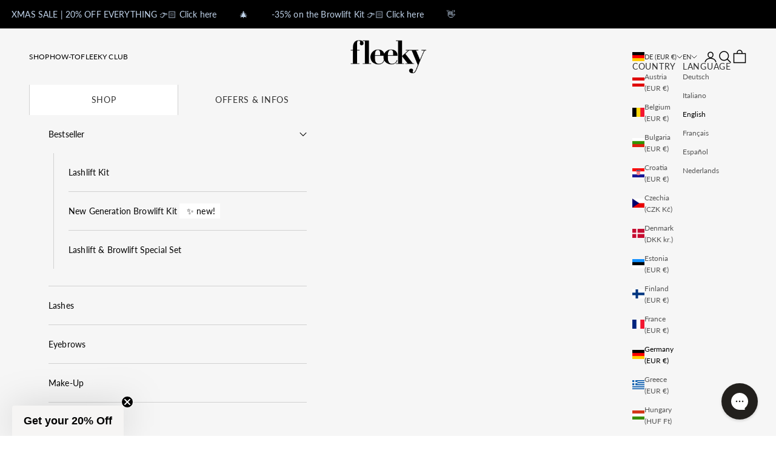

--- FILE ---
content_type: text/css
request_url: https://fleeky.de/cdn/shop/t/219/assets/custom.css?v=68252672596980468571765553533
body_size: 2101
content:
@media screen and (max-width: 700px){.hidden-mobile{display:none}}@media screen and (min-width: 701px){.hidden-tablet-and-up{display:none}}.centered-flex{justify-content:center}:where(.modal,.drawer,.popover,.header-search){z-index:999999999999999}.heading,.h1,.h2,.h3,.h4,.h5,.h6,.prose :where(h1,h2,h3,h4,h5,h6){line-height:var(--heading-line-height)!important}.klaviyo-form,.klaviyo-form h1,.klaviyo-form h6{font-family:var(--text-font-family)!important;font-weight:var(--text-font-weight)!important}.tight-heading{line-height:1.2}.h6{font-family:var(--heading-font-family);text-transform:uppercase;font-weight:var(--heading-font-weight);letter-spacing:.05em;opacity:.8;line-height:var(--heading-line-height);font-size:14px}.h5,:where(.prose h5){font-size:var(--text-h6)}.uppercase{text-transform:uppercase}sale-price,compare-at-price{font-family:var(--text-font-family)!important;font-weight:var(--text-font-weight)!important}.midcaps{font-size:var(--text-xs);text-transform:uppercase}button,.button,.button-text{font-family:var(--text-font-family)!important;font-weight:var(--button-font-weight)!important;letter-spacing:10%}.blurred-button{-webkit-backdrop-filter:blur(30px);backdrop-filter:blur(30px)}.link-faded{color:rgb(var(--text-color) / .8)}.text-subdued{color:rgb(var(--text-color) / .65)}marquee-text.scrolling-content{padding:15px 0;display:flex;align-items:center;line-height:normal}.footer__aside .payment-methods{max-width:none}.footer__lower_links{justify-content:center;flex-wrap:wrap}.footer_lower{padding-top:8px;padding-bottom:8px;padding-right:max(var(--container-gutter),50% - var(--container-max-width) / 2);padding-left:max(var(--container-gutter),50% - var(--container-max-width) / 2);background:rgb(var(--background-secondary))}.footer{padding-block-end:24px}.checkout-button{background:rgb(var(--checkout-button-background));color:rgb(var(--checkout-button-text))}.cart-total_info{width:100%}.cart-total_info div{display:flex;justify-content:space-between}.cart-total_info .cart-total_price span,.cart-total_info .cart-total_shipping span,.cart-total_info .cart-total_returns span{font-size:var(--text-xs);color:rgb(var(--text-primary))}.cart-total_info .cartgreen_info{color:rgb(var(--success-text))!important}.cart-total_info span.cartblack_info{color:rgb(var(--text-primary))!important}.variant-content-info{font-size:var(--text-xs);display:inline-flex;align-items:center;column-gap:.5rem}.mini-cart__recommendations-inner{background:#fff;height:100%;overflow-x:hidden;overflow-y:auto;scrollbar-width:thin;transition:transform .25s ease-in;padding:18px 32px}.mini-cart__recommendations-inner .product-card{margin-top:24px}.mini-cart__recommendations-inner .product-card__figure{flex:none}.mini-cart__recommendations-inner .product-card__info,.mini-cart__recommendations-inner .recommend-title-block,.mini-cart__recommendations-inner .recommend-title{min-height:inherit;display:flex;flex-direction:column;justify-content:flex-start;flex-grow:1;width:100%}@media only screen and (min-width: 700px){.recommendations-left{position:absolute;top:0;width:240px;height:100%;overflow:hidden;right:100%}}@media only screen and (max-width: 699px){.recommendations-left{margin-left:-20px;margin-right:-20px;width:calc(100% + 40px)}.mini-cart__recommendations-list{display:flex;overflow-x:auto;width:100%}.mini-cart__recommendations-inner .product-card{margin-top:0;min-width:320px;display:flex}.mini-cart__recommendations-inner{overflow-x:auto;overflow-y:hidden;padding:16px 0 24px}.mini-cart__recommendations-inner p.h6,.mini-cart__recommendations-inner .product-card:first-child{padding-left:24px}.mini-cart__recommendations-list{padding:24px 0;margin-bottom:-35px;z-index:auto!important}.mini-cart__recommendations-inner .recommend-title{text-align:left}.mini-cart__recommendations-inner .product-card__figure{width:80px;height:80px;margin:0 auto}.mini-cart__recommendations-inner .product-card__info,.mini-cart__recommendations-inner .recommend-title-block,.mini-cart__recommendations-inner .recommend-title,.product-card__info :is(.price-list,.rating-badge){justify-content:flex-start}}.recommendations-left.cstm_hide_recommendation{display:none}.media-swatch{--swatch-size: 3rem}@media screen and (max-width: 699px){.quick-buy-modal__info-wrapper{border-block-start-width:0;margin-block-start:0}}.special-link{font-style:italic;color:rgb(var(--text-primary));padding:4px;background:rgb(var(--background-secondary))}.special-heading{color:rgb(var(--text-primary));padding:4px 8px;background:rgb(var(--background-secondary));font-size:var(--text-base)}.shop-all{font-weight:var(--heading-font-weight)}.complementary-products{background:rgb(var(--background-secondary));padding:8px}.split-video__section{display:flex;align-items:center}@media only screen and (max-width: 999px){.split-video__section{flex-direction:column-reverse}.split-video-__video-container{width:100%}.split-video-__text-container{padding:24px 16px;text-align:center}}@media only screen and (min-width: 1000px){.split-video-__video-container{width:77%}.split-video-__text-container{width:33%;padding:40px}.prose:not(.prose--tight) .klaviyo-override :where(:not(meta,span)+*){margin-block-start:0}}.hh{font-size:var(--text-huge);line-height:var(--text-huge)}.cover-image-container{height:100%}.cover-image{height:100%;object-fit:cover}img{object-fit:cover}.discount-tier{width:100%;gap:10px;justify-content:space-between;margin-top:10px;display:grid;grid-template-columns:repeat(2,1fr)}.discount-tier>:nth-child(1):nth-last-child(3),.discount-tier>:nth-child(1):nth-last-child(3)~.discount-tier-title{grid-column:span 2}.discount-tier>:nth-last-child(3):nth-child(1)~.discount-tier-title{grid-column:span 1}cart-drawer .discount-tier>:only-child,cart-drawer .discount-tier>:nth-child(5){grid-column:span 2}.discount-tier-title{display:flex;gap:10px;background-color:var(--discount-title-background_color);border-radius:4px;padding:10px}.discount-tier-title div{display:grid;width:100%}.discount-condition{font-family:var(--text-font-family);font-size:var(--text-xs);font-weight:calc(var(--text-font-weight) + 200);letter-spacing:.02em;text-align:left;color:var(--discount-text_color)}.discount_percentage{color:#22201d;font-family:var(--text-font-family);font-size:var(--text-base);font-weight:calc(var(--text-font-weight) + 200);letter-spacing:.02em;text-align:left}.cart-drawer.drawer--center-body::part(body){align-self:flex-start}.cart-discounts+p.h5{font-family:var(--text-font-family);font-size:var(--text-lg);font-weight:calc(var(--text-font-weight) + 200);letter-spacing:.02em;text-align:left;color:#000}.offer-discount span{display:flex;gap:10px;flex-wrap:wrap;font-size:var(--text-xs);align-items:center}.discount-tier-title.active{background-color:var(--discount-active-background_color)}.product-pricing{background:var(--main-discount-background_color);color:var(--main-discount-text_color);font-weight:var(--text-font-weight);text-align:center;border-radius:4px;padding:4px;width:100%;display:block}.product-info__block-item[data-block-type=discount-line]{display:inline-block}product-card .product-card__quick-add-button{border-radius:25px}product-card .product-card-items{width:100%;display:flex;flex-direction:column;flex:1}product-card .product-card-price{display:flex;justify-content:space-between;width:100%;align-items:center;font-size:14px!important}product-card.product-card{padding:10px;border-radius:10px}product-card .product-card-items .product-title{text-align:left;overflow:hidden;text-overflow:ellipsis;width:100%;display:-webkit-box;-webkit-line-clamp:2;-webkit-box-orient:vertical}product-card .product-item-card{overflow:hidden}.cart-drawer .free-shipping-bar span{background-color:var(--drawer-shipping-background_color);color:var(--drawer-shipping-text_color);border:0;box-shadow:none;width:100%;display:block;padding:11px 23px;border-radius:4px;font-family:var(--text-font-family);font-size:var(--text-base);font-weight:calc(var(--text-font-weight) + 200);letter-spacing:.02em;text-align:left}cart-drawer.drawer::part(header){border-color:#eae1d9}.cart-drawer .free-shipping-bar{border:0;padding-bottom:0}.drawer-empty{font-family:var(--text-font-family);font-size:var(--text-lg);font-weight:calc(var(--text-font-weight) + 200);letter-spacing:.02em;text-align:left;padding:24px 0}@media only screen and (min-width: 800px){.collection-discount-card .discount-tier{grid-template-columns:repeat(var(--product-items-count),1fr)}.collection-discount-card .discount-tier>:nth-child(1):nth-last-child(3),.collection-discount-card .discount-tier>:nth-child(1):nth-last-child(3)~.discount-tier-title{grid-column:auto}}@media screen and (max-width: 799px){.collection-discount-card .discount-tier>:only-child,.collection-discount-card .discount-tier>:nth-child(5){grid-column:span 2}}@media screen and (max-width: 699px){.product-pricing{font-size:var(--text-xs)}.collection product-list{--product-list-calculated-column-gap: clamp(var(--container-gutter) / 2, var(--product-list-default-column-gap) * var(--product-list-horizontal-spacing-factor, 1), var(--container-gutter) * 2)}}@media screen and (max-width: 370px){.discount_percentage{font-size:var(--text-xs)}}.product-card-price .price-list{justify-content:left!important;font-size:14px}.product-card{height:100%;background:rgb(var(--product-card-background))}.hide_single_variant{display:none!important}product-card.product-card{border:1px solid rgb(var(--product-card-highlight));padding:0;display:flex;flex-direction:column;gap:0}product-card .product-card__info{display:flex;flex:1}product-card .product-card-item-link{display:flex;flex:1}product-card .ruk_rating_snippet{z-index:1;position:absolute;inset-block-start:.25rem;inset-inline-end:.25rem;background:rgb(var(--product-card-highlight));color:rgb(var(--star-color));padding:4px 8px;display:flex;flex-wrap:wrap;gap:2px;align-items:center;border-radius:4px}.badge{padding:4px 8px;border-radius:4px;font-size:14px;font-weight:var(--text-font-weight)}product-card .ruk_rating_snippet i,product-card .ruk_rating_snippet .ruk-rating-snippet-count{font-size:14px;line-height:var(--text-base) / 1.65;bottom:0;font-weight:600}product-card .product-card__quick-add-button{background:rgb(var(--product-card-highlight))}product-card .product-title{color:rgb(var(--product-card-text-dark));font-size:14px;font-weight:400;text-transform:uppercase}product-card .price-list sale-price{color:rgb(var(--product-card-text-dark));font-weight:400!important;font-size:14px}product-card .price-list compare-at-price{font-weight:400!important;font-size:14px}product-card .product-custom-content{color:rgb(var(--product-card-text-light));font-size:14px;font-weight:400;text-overflow:ellipsis;overflow:hidden;text-align:left;width:100%;-webkit-line-clamp:2;-webkit-box-orient:vertical}product-card .product-pricing{padding:8px 4px;border-radius:0}product-card .product-item-card{display:flex;flex-wrap:nowrap;flex-direction:column;padding:16px;flex:1;justify-content:space-between;text-align:left}product-card .product-card__image{width:100%;border-radius:8px 8px 0 0}product-card .product-card__image.hidden-product-info{border-radius:8px}@media screen and (min-width: 700px){product-card .ruk_rating_snippet{inset-block-start:.5rem;inset-inline-end:.5rem}}.feature-badge{border-radius:4px}.wrap-rating{flex-direction:column;align-items:flex-end}.metafield-rich_text_field h2{font-size:var(--text-h5)}.metafield-rich_text_field h3{font-size:var(--text-h6)}.content-over-media{border-radius:0;--content-over-media-gap: 16px}.mini-cart__recommendations-list .product-card .recommend-title{padding:8px 12px;justify-content:space-between;text-align:left}.mini-cart__recommendations-list .product-card .recommend-title .price-list{justify-content:space-between}.badge{line-height:normal}.mini-cart__recommendations-inner .product-card{cursor:pointer}@media screen and (max-width: 699px){.mini-cart__recommendations-inner .product-card{flex-direction:row;padding:0!important;min-width:280px;overflow:hidden}.mini-cart__recommendations-list{gap:10px;padding-inline:24px;padding-top:12px}.mini-cart__recommendations-inner .product-card__figure{width:45%;height:auto}.mini-cart__recommendations-list .product-card .recommend-title{justify-content:space-around}.mini-cart__recommendations-list .product-card .product-card__image{border-radius:0}}.accordion{border-block-width:0}.accordion--lg .accordion__content{margin-block-start:0}#product-extra-information .accordion__toggle{padding-block:.8rem}button.product__media-prev-next{border-radius:50%;width:36px;height:36px;justify-content:center;display:flex;align-items:center;background-color:#fff;position:absolute;top:50%;transform:translateY(-50%);z-index:1}button.product__media-prev-next[data-action=prev]{left:5px}button.product__media-prev-next[data-action=next]{right:5px}.col-CollectionBanner_SubCollections{overflow:auto;padding-block-end:10px;margin-inline:-20px;padding-inline:20px}.col-CollectionBanner_SubCollection{text-transform:uppercase;flex-shrink:0;padding:6px 10px;letter-spacing:2.16px;font-size:12px;background-color:rgb(var(--background));color:rgb(var(--text-color))}@media screen and (min-width: 1000px){button.product__media-prev-next.hidden-desktop{display:none}}@media screen and (max-width: 999px){button.product__media-prev-next.hidden-mobile{display:none}}.basic-bullet{padding:0}.feature-badge-list .feature-badge.basic-bullet{display:inline-flex;align-items:center}.feature-badge-list .feature-badge.basic-bullet p{margin:0}.feature-badge-list .product-info__block-item:not(:last-child) .feature-badge.basic-bullet:after{content:"";display:inline-block;width:3px;height:3px;background-color:#454545;border-radius:50%;flex:none}.metafield-rich_text_field p{margin-block-start:.5rem!important}
/*# sourceMappingURL=/cdn/shop/t/219/assets/custom.css.map?v=68252672596980468571765553533 */


--- FILE ---
content_type: text/css
request_url: https://fleeky.de/cdn/shop/t/219/assets/tests.css?v=166030143784974968731765553563
body_size: -720
content:
.ab-additional-content-accordion-B,.ab-additional-content-multiple_media-B{display:none}
/*# sourceMappingURL=/cdn/shop/t/219/assets/tests.css.map?v=166030143784974968731765553563 */


--- FILE ---
content_type: text/javascript; charset=utf-8
request_url: https://cdn.shopify.com/proxy/38de8a3a2193560d613e4ea1983ca628d5035e871dfa84ae63a8bbef8f874403/contact.gorgias.help/api/contact-forms/replace-mailto-script.js?t=1714461526212&shopName=fleeky-cosmetics&shop=fleeky-cosmetics.myshopify.com&sp-cache-control=cHVibGljLCBtYXgtYWdlPTkwMA
body_size: -354
content:
(function(l){function c({contactBaseURL:i,contactFormUid:d,emails:s}){function t(){let o=e=>e!=null&&e.nodeName==="A",u=`${i}/forms/${d}`,a=document.createTreeWalker(document.body,NodeFilter.SHOW_ELEMENT,function(e){var n;return o(e)&&((n=e.href)!=null&&n.includes("mailto"))&&s.some(f=>{var r;return(r=e.href)==null?void 0:r.replace("mailto:","").toLowerCase().includes(f.toLowerCase())})?NodeFilter.FILTER_ACCEPT:NodeFilter.FILTER_SKIP});for(;a.nextNode();){let e=a.currentNode;o(e)&&(e.setAttribute("href",u),e.setAttribute("target","_blank"))}}"requestIdleCallback"in window?requestIdleCallback(t):t()}c(l)})({contactBaseURL:"https://contact.gorgias.help",contactFormUid:"80v9exhv",emails:["info@fleeky.de"]});


--- FILE ---
content_type: text/javascript
request_url: https://fleeky.de/cdn/shop/t/219/assets/tests.js?v=127808125822320316111765553564
body_size: -780
content:
//# sourceMappingURL=/cdn/shop/t/219/assets/tests.js.map?v=127808125822320316111765553564


--- FILE ---
content_type: text/javascript
request_url: https://fleeky.de/cdn/shop/t/219/assets/variant-content.js?v=12335269116498395061765553568
body_size: -533
content:
document.addEventListener("variant:change",function(event){let variant=event.detail.variant,form=event.target,variant_id=variant.id;for(var customMetafields=document.querySelectorAll(".custom-metafield"),i=0;i<customMetafields.length;i++)console.log("customMetafields[i]",customMetafields[i]),customMetafields[i].classList.remove("cstm_selected_variant");document.getElementById("content_variant_"+variant_id).classList.add("cstm_selected_variant")});
//# sourceMappingURL=/cdn/shop/t/219/assets/variant-content.js.map?v=12335269116498395061765553568


--- FILE ---
content_type: text/javascript
request_url: https://fleeky.de/cdn/shop/t/219/assets/tests.js?v=127808125822320316111765553564
body_size: -683
content:
//# sourceMappingURL=/cdn/shop/t/219/assets/tests.js.map?v=127808125822320316111765553564
